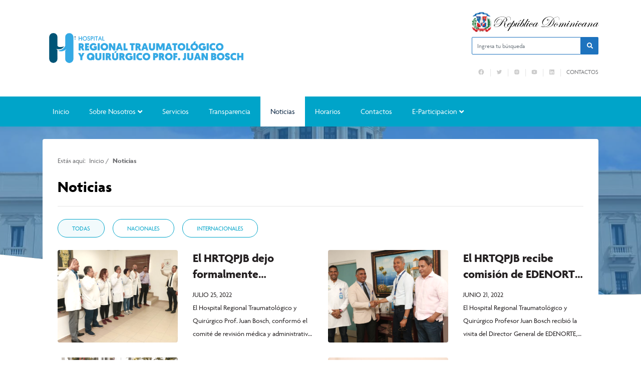

--- FILE ---
content_type: text/html; charset=UTF-8
request_url: https://hospitaljuanbosch.gob.do/category/noticias/page/32/
body_size: 11394
content:

<!DOCTYPE html>
<html lang="es" class="no-js">
<head>
	<meta charset="UTF-8">
	<title>  Noticias : Hospital Regional Traumatológico y Quirúrgico Profesor Juan Bosch | HTQPJB</title>

	<meta name="theme-color" content="#00a4c9" />
	<link href="//www.google-analytics.com" rel="dns-prefetch">
	
		    	<link href="https://hospitaljuanbosch.gob.do/wp-content/uploads/2022/06/LogoHorizontalHRTQPJB-1.png" rel="shortcut icon" type="image/vnd.microsoft.icon">
	

	<meta http-equiv="X-UA-Compatible" content="IE=edge,chrome=1">
	<meta name="viewport" content="width=device-width, initial-scale=1.0">
	<meta name="description" content="">

	<meta name='robots' content='max-image-preview:large' />
<style id='wp-img-auto-sizes-contain-inline-css' type='text/css'>
img:is([sizes=auto i],[sizes^="auto," i]){contain-intrinsic-size:3000px 1500px}
/*# sourceURL=wp-img-auto-sizes-contain-inline-css */
</style>
<link rel='stylesheet' id='dashicons-css' href='https://hospitaljuanbosch.gob.do/wp-includes/css/dashicons.min.css?ver=6.9' media='all' />
<link rel='stylesheet' id='elusive-css' href='https://hospitaljuanbosch.gob.do/wp-content/plugins/menu-icons/vendor/codeinwp/icon-picker/css/types/elusive.min.css?ver=2.0' media='all' />
<link rel='stylesheet' id='menu-icon-font-awesome-css' href='https://hospitaljuanbosch.gob.do/wp-content/plugins/menu-icons/css/fontawesome/css/all.min.css?ver=5.15.4' media='all' />
<link rel='stylesheet' id='foundation-icons-css' href='https://hospitaljuanbosch.gob.do/wp-content/plugins/menu-icons/vendor/codeinwp/icon-picker/css/types/foundation-icons.min.css?ver=3.0' media='all' />
<link rel='stylesheet' id='genericons-css' href='https://hospitaljuanbosch.gob.do/wp-content/plugins/menu-icons/vendor/codeinwp/icon-picker/css/types/genericons.min.css?ver=3.4' media='all' />
<link rel='stylesheet' id='menu-icons-extra-css' href='https://hospitaljuanbosch.gob.do/wp-content/plugins/menu-icons/css/extra.min.css?ver=0.13.14' media='all' />
<style id='wp-emoji-styles-inline-css' type='text/css'>

	img.wp-smiley, img.emoji {
		display: inline !important;
		border: none !important;
		box-shadow: none !important;
		height: 1em !important;
		width: 1em !important;
		margin: 0 0.07em !important;
		vertical-align: -0.1em !important;
		background: none !important;
		padding: 0 !important;
	}
/*# sourceURL=wp-emoji-styles-inline-css */
</style>
<style id='wp-block-library-inline-css' type='text/css'>
:root{--wp-block-synced-color:#7a00df;--wp-block-synced-color--rgb:122,0,223;--wp-bound-block-color:var(--wp-block-synced-color);--wp-editor-canvas-background:#ddd;--wp-admin-theme-color:#007cba;--wp-admin-theme-color--rgb:0,124,186;--wp-admin-theme-color-darker-10:#006ba1;--wp-admin-theme-color-darker-10--rgb:0,107,160.5;--wp-admin-theme-color-darker-20:#005a87;--wp-admin-theme-color-darker-20--rgb:0,90,135;--wp-admin-border-width-focus:2px}@media (min-resolution:192dpi){:root{--wp-admin-border-width-focus:1.5px}}.wp-element-button{cursor:pointer}:root .has-very-light-gray-background-color{background-color:#eee}:root .has-very-dark-gray-background-color{background-color:#313131}:root .has-very-light-gray-color{color:#eee}:root .has-very-dark-gray-color{color:#313131}:root .has-vivid-green-cyan-to-vivid-cyan-blue-gradient-background{background:linear-gradient(135deg,#00d084,#0693e3)}:root .has-purple-crush-gradient-background{background:linear-gradient(135deg,#34e2e4,#4721fb 50%,#ab1dfe)}:root .has-hazy-dawn-gradient-background{background:linear-gradient(135deg,#faaca8,#dad0ec)}:root .has-subdued-olive-gradient-background{background:linear-gradient(135deg,#fafae1,#67a671)}:root .has-atomic-cream-gradient-background{background:linear-gradient(135deg,#fdd79a,#004a59)}:root .has-nightshade-gradient-background{background:linear-gradient(135deg,#330968,#31cdcf)}:root .has-midnight-gradient-background{background:linear-gradient(135deg,#020381,#2874fc)}:root{--wp--preset--font-size--normal:16px;--wp--preset--font-size--huge:42px}.has-regular-font-size{font-size:1em}.has-larger-font-size{font-size:2.625em}.has-normal-font-size{font-size:var(--wp--preset--font-size--normal)}.has-huge-font-size{font-size:var(--wp--preset--font-size--huge)}.has-text-align-center{text-align:center}.has-text-align-left{text-align:left}.has-text-align-right{text-align:right}.has-fit-text{white-space:nowrap!important}#end-resizable-editor-section{display:none}.aligncenter{clear:both}.items-justified-left{justify-content:flex-start}.items-justified-center{justify-content:center}.items-justified-right{justify-content:flex-end}.items-justified-space-between{justify-content:space-between}.screen-reader-text{border:0;clip-path:inset(50%);height:1px;margin:-1px;overflow:hidden;padding:0;position:absolute;width:1px;word-wrap:normal!important}.screen-reader-text:focus{background-color:#ddd;clip-path:none;color:#444;display:block;font-size:1em;height:auto;left:5px;line-height:normal;padding:15px 23px 14px;text-decoration:none;top:5px;width:auto;z-index:100000}html :where(.has-border-color){border-style:solid}html :where([style*=border-top-color]){border-top-style:solid}html :where([style*=border-right-color]){border-right-style:solid}html :where([style*=border-bottom-color]){border-bottom-style:solid}html :where([style*=border-left-color]){border-left-style:solid}html :where([style*=border-width]){border-style:solid}html :where([style*=border-top-width]){border-top-style:solid}html :where([style*=border-right-width]){border-right-style:solid}html :where([style*=border-bottom-width]){border-bottom-style:solid}html :where([style*=border-left-width]){border-left-style:solid}html :where(img[class*=wp-image-]){height:auto;max-width:100%}:where(figure){margin:0 0 1em}html :where(.is-position-sticky){--wp-admin--admin-bar--position-offset:var(--wp-admin--admin-bar--height,0px)}@media screen and (max-width:600px){html :where(.is-position-sticky){--wp-admin--admin-bar--position-offset:0px}}

/*# sourceURL=wp-block-library-inline-css */
</style><style id='global-styles-inline-css' type='text/css'>
:root{--wp--preset--aspect-ratio--square: 1;--wp--preset--aspect-ratio--4-3: 4/3;--wp--preset--aspect-ratio--3-4: 3/4;--wp--preset--aspect-ratio--3-2: 3/2;--wp--preset--aspect-ratio--2-3: 2/3;--wp--preset--aspect-ratio--16-9: 16/9;--wp--preset--aspect-ratio--9-16: 9/16;--wp--preset--color--black: #000000;--wp--preset--color--cyan-bluish-gray: #abb8c3;--wp--preset--color--white: #ffffff;--wp--preset--color--pale-pink: #f78da7;--wp--preset--color--vivid-red: #cf2e2e;--wp--preset--color--luminous-vivid-orange: #ff6900;--wp--preset--color--luminous-vivid-amber: #fcb900;--wp--preset--color--light-green-cyan: #7bdcb5;--wp--preset--color--vivid-green-cyan: #00d084;--wp--preset--color--pale-cyan-blue: #8ed1fc;--wp--preset--color--vivid-cyan-blue: #0693e3;--wp--preset--color--vivid-purple: #9b51e0;--wp--preset--gradient--vivid-cyan-blue-to-vivid-purple: linear-gradient(135deg,rgb(6,147,227) 0%,rgb(155,81,224) 100%);--wp--preset--gradient--light-green-cyan-to-vivid-green-cyan: linear-gradient(135deg,rgb(122,220,180) 0%,rgb(0,208,130) 100%);--wp--preset--gradient--luminous-vivid-amber-to-luminous-vivid-orange: linear-gradient(135deg,rgb(252,185,0) 0%,rgb(255,105,0) 100%);--wp--preset--gradient--luminous-vivid-orange-to-vivid-red: linear-gradient(135deg,rgb(255,105,0) 0%,rgb(207,46,46) 100%);--wp--preset--gradient--very-light-gray-to-cyan-bluish-gray: linear-gradient(135deg,rgb(238,238,238) 0%,rgb(169,184,195) 100%);--wp--preset--gradient--cool-to-warm-spectrum: linear-gradient(135deg,rgb(74,234,220) 0%,rgb(151,120,209) 20%,rgb(207,42,186) 40%,rgb(238,44,130) 60%,rgb(251,105,98) 80%,rgb(254,248,76) 100%);--wp--preset--gradient--blush-light-purple: linear-gradient(135deg,rgb(255,206,236) 0%,rgb(152,150,240) 100%);--wp--preset--gradient--blush-bordeaux: linear-gradient(135deg,rgb(254,205,165) 0%,rgb(254,45,45) 50%,rgb(107,0,62) 100%);--wp--preset--gradient--luminous-dusk: linear-gradient(135deg,rgb(255,203,112) 0%,rgb(199,81,192) 50%,rgb(65,88,208) 100%);--wp--preset--gradient--pale-ocean: linear-gradient(135deg,rgb(255,245,203) 0%,rgb(182,227,212) 50%,rgb(51,167,181) 100%);--wp--preset--gradient--electric-grass: linear-gradient(135deg,rgb(202,248,128) 0%,rgb(113,206,126) 100%);--wp--preset--gradient--midnight: linear-gradient(135deg,rgb(2,3,129) 0%,rgb(40,116,252) 100%);--wp--preset--font-size--small: 13px;--wp--preset--font-size--medium: 20px;--wp--preset--font-size--large: 36px;--wp--preset--font-size--x-large: 42px;--wp--preset--spacing--20: 0.44rem;--wp--preset--spacing--30: 0.67rem;--wp--preset--spacing--40: 1rem;--wp--preset--spacing--50: 1.5rem;--wp--preset--spacing--60: 2.25rem;--wp--preset--spacing--70: 3.38rem;--wp--preset--spacing--80: 5.06rem;--wp--preset--shadow--natural: 6px 6px 9px rgba(0, 0, 0, 0.2);--wp--preset--shadow--deep: 12px 12px 50px rgba(0, 0, 0, 0.4);--wp--preset--shadow--sharp: 6px 6px 0px rgba(0, 0, 0, 0.2);--wp--preset--shadow--outlined: 6px 6px 0px -3px rgb(255, 255, 255), 6px 6px rgb(0, 0, 0);--wp--preset--shadow--crisp: 6px 6px 0px rgb(0, 0, 0);}:where(.is-layout-flex){gap: 0.5em;}:where(.is-layout-grid){gap: 0.5em;}body .is-layout-flex{display: flex;}.is-layout-flex{flex-wrap: wrap;align-items: center;}.is-layout-flex > :is(*, div){margin: 0;}body .is-layout-grid{display: grid;}.is-layout-grid > :is(*, div){margin: 0;}:where(.wp-block-columns.is-layout-flex){gap: 2em;}:where(.wp-block-columns.is-layout-grid){gap: 2em;}:where(.wp-block-post-template.is-layout-flex){gap: 1.25em;}:where(.wp-block-post-template.is-layout-grid){gap: 1.25em;}.has-black-color{color: var(--wp--preset--color--black) !important;}.has-cyan-bluish-gray-color{color: var(--wp--preset--color--cyan-bluish-gray) !important;}.has-white-color{color: var(--wp--preset--color--white) !important;}.has-pale-pink-color{color: var(--wp--preset--color--pale-pink) !important;}.has-vivid-red-color{color: var(--wp--preset--color--vivid-red) !important;}.has-luminous-vivid-orange-color{color: var(--wp--preset--color--luminous-vivid-orange) !important;}.has-luminous-vivid-amber-color{color: var(--wp--preset--color--luminous-vivid-amber) !important;}.has-light-green-cyan-color{color: var(--wp--preset--color--light-green-cyan) !important;}.has-vivid-green-cyan-color{color: var(--wp--preset--color--vivid-green-cyan) !important;}.has-pale-cyan-blue-color{color: var(--wp--preset--color--pale-cyan-blue) !important;}.has-vivid-cyan-blue-color{color: var(--wp--preset--color--vivid-cyan-blue) !important;}.has-vivid-purple-color{color: var(--wp--preset--color--vivid-purple) !important;}.has-black-background-color{background-color: var(--wp--preset--color--black) !important;}.has-cyan-bluish-gray-background-color{background-color: var(--wp--preset--color--cyan-bluish-gray) !important;}.has-white-background-color{background-color: var(--wp--preset--color--white) !important;}.has-pale-pink-background-color{background-color: var(--wp--preset--color--pale-pink) !important;}.has-vivid-red-background-color{background-color: var(--wp--preset--color--vivid-red) !important;}.has-luminous-vivid-orange-background-color{background-color: var(--wp--preset--color--luminous-vivid-orange) !important;}.has-luminous-vivid-amber-background-color{background-color: var(--wp--preset--color--luminous-vivid-amber) !important;}.has-light-green-cyan-background-color{background-color: var(--wp--preset--color--light-green-cyan) !important;}.has-vivid-green-cyan-background-color{background-color: var(--wp--preset--color--vivid-green-cyan) !important;}.has-pale-cyan-blue-background-color{background-color: var(--wp--preset--color--pale-cyan-blue) !important;}.has-vivid-cyan-blue-background-color{background-color: var(--wp--preset--color--vivid-cyan-blue) !important;}.has-vivid-purple-background-color{background-color: var(--wp--preset--color--vivid-purple) !important;}.has-black-border-color{border-color: var(--wp--preset--color--black) !important;}.has-cyan-bluish-gray-border-color{border-color: var(--wp--preset--color--cyan-bluish-gray) !important;}.has-white-border-color{border-color: var(--wp--preset--color--white) !important;}.has-pale-pink-border-color{border-color: var(--wp--preset--color--pale-pink) !important;}.has-vivid-red-border-color{border-color: var(--wp--preset--color--vivid-red) !important;}.has-luminous-vivid-orange-border-color{border-color: var(--wp--preset--color--luminous-vivid-orange) !important;}.has-luminous-vivid-amber-border-color{border-color: var(--wp--preset--color--luminous-vivid-amber) !important;}.has-light-green-cyan-border-color{border-color: var(--wp--preset--color--light-green-cyan) !important;}.has-vivid-green-cyan-border-color{border-color: var(--wp--preset--color--vivid-green-cyan) !important;}.has-pale-cyan-blue-border-color{border-color: var(--wp--preset--color--pale-cyan-blue) !important;}.has-vivid-cyan-blue-border-color{border-color: var(--wp--preset--color--vivid-cyan-blue) !important;}.has-vivid-purple-border-color{border-color: var(--wp--preset--color--vivid-purple) !important;}.has-vivid-cyan-blue-to-vivid-purple-gradient-background{background: var(--wp--preset--gradient--vivid-cyan-blue-to-vivid-purple) !important;}.has-light-green-cyan-to-vivid-green-cyan-gradient-background{background: var(--wp--preset--gradient--light-green-cyan-to-vivid-green-cyan) !important;}.has-luminous-vivid-amber-to-luminous-vivid-orange-gradient-background{background: var(--wp--preset--gradient--luminous-vivid-amber-to-luminous-vivid-orange) !important;}.has-luminous-vivid-orange-to-vivid-red-gradient-background{background: var(--wp--preset--gradient--luminous-vivid-orange-to-vivid-red) !important;}.has-very-light-gray-to-cyan-bluish-gray-gradient-background{background: var(--wp--preset--gradient--very-light-gray-to-cyan-bluish-gray) !important;}.has-cool-to-warm-spectrum-gradient-background{background: var(--wp--preset--gradient--cool-to-warm-spectrum) !important;}.has-blush-light-purple-gradient-background{background: var(--wp--preset--gradient--blush-light-purple) !important;}.has-blush-bordeaux-gradient-background{background: var(--wp--preset--gradient--blush-bordeaux) !important;}.has-luminous-dusk-gradient-background{background: var(--wp--preset--gradient--luminous-dusk) !important;}.has-pale-ocean-gradient-background{background: var(--wp--preset--gradient--pale-ocean) !important;}.has-electric-grass-gradient-background{background: var(--wp--preset--gradient--electric-grass) !important;}.has-midnight-gradient-background{background: var(--wp--preset--gradient--midnight) !important;}.has-small-font-size{font-size: var(--wp--preset--font-size--small) !important;}.has-medium-font-size{font-size: var(--wp--preset--font-size--medium) !important;}.has-large-font-size{font-size: var(--wp--preset--font-size--large) !important;}.has-x-large-font-size{font-size: var(--wp--preset--font-size--x-large) !important;}
/*# sourceURL=global-styles-inline-css */
</style>

<style id='classic-theme-styles-inline-css' type='text/css'>
/*! This file is auto-generated */
.wp-block-button__link{color:#fff;background-color:#32373c;border-radius:9999px;box-shadow:none;text-decoration:none;padding:calc(.667em + 2px) calc(1.333em + 2px);font-size:1.125em}.wp-block-file__button{background:#32373c;color:#fff;text-decoration:none}
/*# sourceURL=/wp-includes/css/classic-themes.min.css */
</style>
<link rel='stylesheet' id='af-fontawesome-css' href='https://hospitaljuanbosch.gob.do/wp-content/plugins/asgaros-forum/libs/fontawesome/css/all.min.css?ver=3.3.0' media='all' />
<link rel='stylesheet' id='af-fontawesome-compat-v4-css' href='https://hospitaljuanbosch.gob.do/wp-content/plugins/asgaros-forum/libs/fontawesome/css/v4-shims.min.css?ver=3.3.0' media='all' />
<link rel='stylesheet' id='af-widgets-css' href='https://hospitaljuanbosch.gob.do/wp-content/plugins/asgaros-forum/skin/widgets.css?ver=3.3.0' media='all' />
<link rel='stylesheet' id='bbp-default-css' href='https://hospitaljuanbosch.gob.do/wp-content/plugins/bbpress/templates/default/css/bbpress.min.css?ver=2.6.9' media='all' />
<link rel='stylesheet' id='bootstrap-css' href='https://hospitaljuanbosch.gob.do/wp-content/themes/portalx/assets/css/bootstrap.min.css?ver=1.0' media='all' />
<link rel='stylesheet' id='conadiscss-css' href='https://hospitaljuanbosch.gob.do/wp-content/themes/portalx/style.css?ver=1.0' media='all' />
<link rel='stylesheet' id='owlcss-css' href='https://hospitaljuanbosch.gob.do/wp-content/themes/portalx/assets/css/owl.carousel.min.css?ver=all' media='all' />
<!--n2css--><!--n2js--><script type="text/javascript" src="https://hospitaljuanbosch.gob.do/wp-includes/js/jquery/jquery.min.js?ver=3.7.1" id="jquery-core-js"></script>
<script type="text/javascript" src="https://hospitaljuanbosch.gob.do/wp-includes/js/jquery/jquery-migrate.min.js?ver=3.4.1" id="jquery-migrate-js"></script>
<script type="text/javascript" src="https://hospitaljuanbosch.gob.do/wp-content/themes/portalx/assets/js/lib/conditionizr-4.3.0.min.js?ver=4.3.0" id="conditionizr-js"></script>
<script type="text/javascript" src="https://hospitaljuanbosch.gob.do/wp-content/themes/portalx/assets/js/lib/modernizr-2.7.1.min.js?ver=2.7.1" id="modernizr-js"></script>
<script type="text/javascript" src="https://hospitaljuanbosch.gob.do/wp-content/themes/portalx/assets/js/lib/bootstrap.bundle.min.js?ver=1.0.0" id="bootstrapjs-js"></script>
<script type="text/javascript" src="https://hospitaljuanbosch.gob.do/wp-content/themes/portalx/assets/js/lib/owl.carousel.min.js?ver=6.9" id="owl-js"></script>
<script type="text/javascript" src="https://hospitaljuanbosch.gob.do/wp-content/themes/portalx/assets/js/scripts.js?ver=6.9" id="scriptconadis-js"></script>
<link rel="https://api.w.org/" href="https://hospitaljuanbosch.gob.do/wp-json/" /><link rel="alternate" title="JSON" type="application/json" href="https://hospitaljuanbosch.gob.do/wp-json/wp/v2/categories/4" />		<style type="text/css" id="wp-custom-css">
			footer .container #sellos {
  grid-template-columns: repeat(auto-fill, minmax(110px, 1fr));
}

footer .container .sellos {
  position: relative;
}

footer .container #sellos a {
  position: absolute;
  width: 100%;
  height: 100%;
}

.stamp-container {
	position: absolute;
	display: flex;
	flex-direction: row;
	flex-wrap: wrap;
	right: 0;
	width: 18rem;
	padding-top: 10em;
}
.stamp-box {
	width: 100px;
	height: 112px;
	position: relative;
}
.stamp {
	width: 100%;
	height: 100%;
	position: absolute;
}
.stack-top {
	z-index: 9;
}
.stamp-movil {
	display: none;
}

#selloa3, #selloa4, #selloa5{
	position: relative;
}
a.stack-top {
	display:inline-block;
	position:absolute;
	width: 100%;
	height: 100%;
}
.stamp > br {
	display: none;
}

@media (max-width: 1000px) {
	footer #sellos {
		display:none;
	}
	.stamp-container {
		display: none;
	}
	.stamp-movil {
		display: flex;
		justify-content: center;
	}
}		</style>
		
				<link rel="stylesheet" href="//use.typekit.net/qhf4eue.css">
		<style> body { font-family: agenda, sans-serif !important;} </style>
	</head>
<body class="archive paged category category-noticias category-4 paged-32 category-paged-32 wp-theme-portalx">

	
	<header id="top">
		<div class="container">
			<div class="row row mt-4 mb-4 align-items-center">
				<div class="col-lg-9 col-md-9">
					<div class="logo">
                                                    <a href="https://hospitaljuanbosch.gob.do" alt="Logo title" class="d-none d-lg-block">
																	<img src="https://hospitaljuanbosch.gob.do/wp-content/uploads/2022/06/LogoHorizontalHRTQPJB-2.png" alt="Logo Hospital Regional Traumatológico y Quirúrgico Profesor Juan Bosch | HTQPJB" />
								                            </a>
                                                
                                                    <a href="https://hospitaljuanbosch.gob.do" alt="Logo title" class="d-block d-lg-none">
                                									<img src="https://hospitaljuanbosch.gob.do/wp-content/uploads/2022/06/LogoHorizontalHRTQPJB.png" alt="Logo Hospital Regional Traumatológico y Quirúrgico Profesor Juan Bosch | HTQPJB" />
								                            </a>
                                            </div>
				</div>

				<div class="col-lg-3 col-md-3 d-none d-sm-none d-lg-block">
					<div class="eletop float-right">
						<div class="escudo">
							<img src="https://hospitaljuanbosch.gob.do/wp-content/themes/portalx/assets/img/rd.svg" alt="Escudo de la República Dominicana">
						</div>
						<div class="search">
							<form class="search" method="get" action="https://hospitaljuanbosch.gob.do" role="search">
								<span class="input-la input-group">
									<input style="border-color: #1e73be;" class="search-input form-control" aria-label="Ingresa tu búsqueda" type="search" required name="s" placeholder="Ingresa tu búsqueda">
									<div class="input-group-btn">
										<button style="border-color: #1e73be; background-color: #1e73be;" class="search-submit" aria-label="Buscar en la página" type="submit" role="button"><i class="fa fa-search" aria-hidden="true"></i></button>
									</div>
								</spam>
							</form>
						</div>


						<div class="buscador menuTop">
							<ul><li id="menu-item-358" class="menu-item menu-item-type-custom menu-item-object-custom menu-item-358"><a href="https://Facebook.com"><img src="https://hospitaljuanbosch.gob.do/wp-content/uploads/2022/03/icons8-facebook.svg" class="_mi _svg" aria-hidden="true" alt="" width="30" height="30" style="width:1.2em;"/><span class="visuallyhidden">fb</span></a></li>
<li id="menu-item-359" class="menu-item menu-item-type-custom menu-item-object-custom menu-item-359"><a href="https://Twitter.com"><img src="https://hospitaljuanbosch.gob.do/wp-content/uploads/2022/03/icons8-twitter.svg" class="_mi _svg" aria-hidden="true" alt="" width="30" height="30"/><span class="visuallyhidden">tw</span></a></li>
<li id="menu-item-360" class="menu-item menu-item-type-custom menu-item-object-custom menu-item-360"><a href="https://Instagram.com"><img src="https://hospitaljuanbosch.gob.do/wp-content/uploads/2022/03/icons8-instagram-1-1.svg" class="_mi _svg" aria-hidden="true" alt="" width="30" height="30"/><span class="visuallyhidden">IG</span></a></li>
<li id="menu-item-361" class="menu-item menu-item-type-custom menu-item-object-custom menu-item-361"><a href="https://Youtube.com"><img src="https://hospitaljuanbosch.gob.do/wp-content/uploads/2022/03/icons8-youtube-1-1.svg" class="_mi _svg" aria-hidden="true" alt="" width="30" height="30"/><span class="visuallyhidden">yt</span></a></li>
<li id="menu-item-362" class="menu-item menu-item-type-custom menu-item-object-custom menu-item-362"><a href="http://Linkedin.com"><img src="https://hospitaljuanbosch.gob.do/wp-content/uploads/2022/03/icons8-linkedin-1.svg" class="_mi _svg" aria-hidden="true" alt="" width="50" height="50"/><span class="visuallyhidden">LI</span></a></li>
<li id="menu-item-363" class="menu-item menu-item-type-post_type menu-item-object-page menu-item-363"><a href="https://hospitaljuanbosch.gob.do/contactos/">Contactos</a></li>
</ul>		
                         </div>

                        <!-- <div class="buscador menuTop">       
                            <div class="row">
                                <div class="col-sm-2">
                                                              <a href="//facebook.com/HTQPJBRD" class="rs facebook" target="_blank" aria-label="Facebook" rel="noopener">
                                <div class="rds">
                                    <i class="fab fa-facebook"></i>
                                </div>
                            </a>
                                                    </div>
                               
                                <div class="col-sm-2">
                                                              <a href="//twitter.com/HTQPJBRD" class="rs twitter" target="_blank" aria-label="Twitter" rel="noopener">
                                <div class="rds">
                                    <i class="fab fa-twitter"></i>
                                </div>
                            </a>
                                                    </div>
                               
                                <div class="col-sm-1">
                                                              <a href="//youtube.com/user/https://www.youtube.com/channel/UC-706vTDYIzg8Ej1RqTLHRg" class="rs youtube" target="_blank" aria-label="Youtube" rel="noopener">
                                <div class="rds">
                                    <i class="fab fa-youtube"></i>
                                </div>
                            </a>
                                                    </div>
                                
                                <div class="col-sm-1">
                                                             <a href="//instagram.com/htqpjbrd" class="rs instagram" target="_blank" aria-label="Instagram" rel="noopener">
                                <div class="rds">
                                    <i class="fab fa-instagram"></i>
                                </div>
                            </a>
                                                    </div>
                                
                                <div class="col-sm-1">
                                                                  </div>
                                <div class="col-sm-4">
                                    <div class="rds">
                                        <ul><li class="menu-item menu-item-type-custom menu-item-object-custom menu-item-358"><a href="http://Facebook.com"><img src="https://hospitaljuanbosch.gob.do/wp-content/uploads/2022/03/icons8-facebook.svg" class="_mi _svg" aria-hidden="true" alt="" width="30" height="30" style="width:1.2em;"/><span class="visuallyhidden">fb</span></a></li>
<li class="menu-item menu-item-type-custom menu-item-object-custom menu-item-359"><a href="http://Twitter.com"><img src="https://hospitaljuanbosch.gob.do/wp-content/uploads/2022/03/icons8-twitter.svg" class="_mi _svg" aria-hidden="true" alt="" width="30" height="30"/><span class="visuallyhidden">tw</span></a></li>
<li class="menu-item menu-item-type-custom menu-item-object-custom menu-item-360"><a href="http://Instagram.com"><img src="https://hospitaljuanbosch.gob.do/wp-content/uploads/2022/03/icons8-instagram-1-1.svg" class="_mi _svg" aria-hidden="true" alt="" width="30" height="30"/><span class="visuallyhidden">IG</span></a></li>
<li class="menu-item menu-item-type-custom menu-item-object-custom menu-item-361"><a href="http://Youtube.com"><img src="https://hospitaljuanbosch.gob.do/wp-content/uploads/2022/03/icons8-youtube-1-1.svg" class="_mi _svg" aria-hidden="true" alt="" width="30" height="30"/><span class="visuallyhidden">yt</span></a></li>
<li class="menu-item menu-item-type-custom menu-item-object-custom menu-item-362"><a href="http://Linkedin.com"><img src="https://hospitaljuanbosch.gob.do/wp-content/uploads/2022/03/icons8-linkedin-1.svg" class="_mi _svg" aria-hidden="true" alt="" width="50" height="50"/><span class="visuallyhidden">LI</span></a></li>
<li class="menu-item menu-item-type-post_type menu-item-object-page menu-item-363"><a href="https://hospitaljuanbosch.gob.do/contactos/">Contactos</a></li>
</ul>                                    </div>    
                                </div>
                                
                            </div>
                        </div>

 <!--
                    <div class="container">
                    <div class="row" >
												<a href="//facebook.com/HTQPJBRD" class="rs facebook" target="_blank" aria-label="Facebook" rel="noopener">
								<div class="rds">
									<i class="fab fa-facebook"></i>
								</div>
							</a>
																	<a href="//twitter.com/HTQPJBRD" class="rs twitter" target="_blank" aria-label="Twitter" rel="noopener">
								<div class="rds">
									<i class="fab fa-twitter"></i>
								</div>
							</a>
																	<a href="//youtube.com/user/https://www.youtube.com/channel/UC-706vTDYIzg8Ej1RqTLHRg" class="rs youtube" target="_blank" aria-label="Youtube" rel="noopener">
								<div class="rds">
									<i class="fab fa-youtube"></i>
								</div>
							</a>
																	<a href="//instagram.com/htqpjbrd" class="rs instagram" target="_blank" aria-label="Instagram" rel="noopener">
								<div class="rds">
									<i class="fab fa-instagram"></i>
								</div>
							</a>
																			</div>
 </div>-->





							
						

						<div id="overlay"></div>
					</div>
				</div>

			</div>

		</div>

		<style>
            .la-menu { box-shadow: 0 5px 6px #00a4c929; }
            .la-menu ul li a:before {
                background-color: #1e73be;
            }
			.la-menu ul .current-menu-item > .sub-menu .current-menu-item a, .la-menu ul .current-menu-parent > .sub-menu .current-menu-item a,
			.la-menu ul li .sub-menu li a:hover {
				border-color: #1e73be;
				background-color: #1e73be12;
			}
		</style>
		<nav class="la-menu d-none d-sm-block" style="background-color: #00a4c9;">
			<div class="container">
				<div class="eva"><ul><li id="menu-item-206" class="menu-item menu-item-type-post_type menu-item-object-page menu-item-home menu-item-206"><a href="https://hospitaljuanbosch.gob.do/">Inicio</a></li>
<li id="menu-item-207" class="menu-item menu-item-type-custom menu-item-object-custom menu-item-has-children menu-item-207"><a href="#">Sobre Nosotros</a>
<ul class="sub-menu">
	<li id="menu-item-1033" class="menu-item menu-item-type-post_type menu-item-object-page menu-item-1033"><a href="https://hospitaljuanbosch.gob.do/quienes-somos-2/">¿Quiénes Somos?</a></li>
	<li id="menu-item-1032" class="menu-item menu-item-type-post_type menu-item-object-page menu-item-1032"><a href="https://hospitaljuanbosch.gob.do/historia/">Historia</a></li>
	<li id="menu-item-1031" class="menu-item menu-item-type-post_type menu-item-object-page menu-item-1031"><a href="https://hospitaljuanbosch.gob.do/organigrama/">Organigrama</a></li>
	<li id="menu-item-1030" class="menu-item menu-item-type-post_type menu-item-object-page menu-item-1030"><a href="https://hospitaljuanbosch.gob.do/1026-2/">Despacho del Director</a></li>
	<li id="menu-item-330" class="menu-item menu-item-type-taxonomy menu-item-object-archivos-ca menu-item-330"><a href="https://hospitaljuanbosch.gob.do/documentos/marco-legal/">Marco Legal</a></li>
	<li id="menu-item-1650" class="menu-item menu-item-type-post_type menu-item-object-page menu-item-1650"><a href="https://hospitaljuanbosch.gob.do/carta-de-compromiso/">Carta de Compromiso</a></li>
</ul>
</li>
<li id="menu-item-301" class="menu-item menu-item-type-post_type_archive menu-item-object-servicio menu-item-301"><a href="https://hospitaljuanbosch.gob.do/todos-los-servicios/">Servicios</a></li>
<li id="menu-item-218" class="menu-item menu-item-type-custom menu-item-object-custom menu-item-218"><a href="/transparencia">Transparencia</a></li>
<li id="menu-item-267" class="menu-item menu-item-type-taxonomy menu-item-object-category current-menu-item menu-item-267"><a href="https://hospitaljuanbosch.gob.do/category/noticias/" aria-current="page">Noticias</a></li>
<li id="menu-item-1036" class="menu-item menu-item-type-post_type menu-item-object-page menu-item-1036"><a href="https://hospitaljuanbosch.gob.do/horarios/">Horarios</a></li>
<li id="menu-item-322" class="menu-item menu-item-type-post_type menu-item-object-page menu-item-322"><a href="https://hospitaljuanbosch.gob.do/contactos/">Contactos</a></li>
<li id="menu-item-1041" class="menu-item menu-item-type-taxonomy menu-item-object-archivos-ca menu-item-has-children menu-item-1041"><a href="https://hospitaljuanbosch.gob.do/documentos/e-participacion/">E-Participacion</a>
<ul class="sub-menu">
	<li id="menu-item-1042" class="menu-item menu-item-type-taxonomy menu-item-object-archivos-ca menu-item-1042"><a href="https://hospitaljuanbosch.gob.do/documentos/encuesta/">Encuesta</a></li>
</ul>
</li>
</ul></div>			</div>
		</nav>
	</header>

		
<div class="pii"></div>
<style>.pii:before { background: #1e73be99 }</style>
<main role="main" class="container">
	<div class="row">
		<div class="col-12">
			<section class="ree notix">
				<div class="breadcrumb1s">
    <span class="estasaqui">Estás aquí:&nbsp;</span>
    <span class="thehome"><a href="https://hospitaljuanbosch.gob.do">Inicio</a>&nbsp;/&nbsp;</span>
    <span class="archive taxonomy category current-item">Noticias</span></div>				
				<h1 class="the_title"><b>Noticias</b></h1>
		
				<hr>
		
									<style>
						.category-noticias .ree__tags_item:nth-child(1) a,
						.tag-nacionales .ree__tags_item:nth-child(2) a,
						.tag-internacionales .ree__tags_item:nth-child(3) a {
							background-color: #00a4c90D;
							color: #00a4c9;
						}
						.ree__tags_item a:hover {
							background-color: #00a4c90D;
						}
						.ree__tags_item a {
							color: #00a4c9;
							border-color: #00a4c9;
						}
					</style>
						
				<div class="ree__tags">
					<div class="ree__tags_item"><a href="javascript:void(0);" class="active">Todas</a></div>
					<div class="ree__tags_item"><a href="/tag/nacionales/">Nacionales</a></div>
					<div class="ree__tags_item"><a href="/tag/internacionales/">Internacionales</a></div>
				</div>
		
				<div class="items">
					<div class="row">
					
		
							
						<div class="col-lg-6 col-12">
							<a href="https://hospitaljuanbosch.gob.do/el-hrtqpjb-dejo-formalmente-juramentado-su-comite-de-revision-medica-y-administrativa/" title="El HRTQPJB dejo formalmente juramentado su Comité de Revisión Médica y Administrativa." class="row">
								<div class="col-lg-6">
									<div class="photo">
										<img src="https://hospitaljuanbosch.gob.do/wp-content/uploads/2022/08/ESTA-scaled.jpg" class="attachment-350x350 size-350x350 wp-post-image" alt="" decoding="async" fetchpriority="high" srcset="https://hospitaljuanbosch.gob.do/wp-content/uploads/2022/08/ESTA-scaled.jpg 2560w, https://hospitaljuanbosch.gob.do/wp-content/uploads/2022/08/ESTA-250x167.jpg 250w, https://hospitaljuanbosch.gob.do/wp-content/uploads/2022/08/ESTA-700x467.jpg 700w, https://hospitaljuanbosch.gob.do/wp-content/uploads/2022/08/ESTA-768x512.jpg 768w, https://hospitaljuanbosch.gob.do/wp-content/uploads/2022/08/ESTA-1536x1024.jpg 1536w, https://hospitaljuanbosch.gob.do/wp-content/uploads/2022/08/ESTA-2048x1365.jpg 2048w, https://hospitaljuanbosch.gob.do/wp-content/uploads/2022/08/ESTA-120x80.jpg 120w" sizes="(max-width: 350px) 100vw, 350px" />									</div>
								</div>
								
								<div class="col-lg-6">
									<div class="title">
										<h2>El HRTQPJB dejo formalmente juramentado su Comité de Revisión Médica y Administrativa.</h2>
									</div>
									
									<span class="date">julio 25, 2022</span>
		
									<div class="content">
										El Hospital Regional Traumatológico y Quirúrgico Prof. Juan Bosch, conformó el comité de revisión médica y administrativa, que evalúa y mejora la calidad de la...									</div>
								</div>
							</a>
						</div>
		
							
						<div class="col-lg-6 col-12">
							<a href="https://hospitaljuanbosch.gob.do/el-hrtqpjb-recibe-comision-de-edenorte-encabezada-por-su-director-general-2/" title="El HRTQPJB recibe comisión de EDENORTE encabezada por su director general." class="row">
								<div class="col-lg-6">
									<div class="photo">
										<img src="https://hospitaljuanbosch.gob.do/wp-content/uploads/2022/07/1-2-scaled.jpg" class="attachment-350x350 size-350x350 wp-post-image" alt="" decoding="async" srcset="https://hospitaljuanbosch.gob.do/wp-content/uploads/2022/07/1-2-scaled.jpg 2560w, https://hospitaljuanbosch.gob.do/wp-content/uploads/2022/07/1-2-250x167.jpg 250w, https://hospitaljuanbosch.gob.do/wp-content/uploads/2022/07/1-2-700x467.jpg 700w, https://hospitaljuanbosch.gob.do/wp-content/uploads/2022/07/1-2-768x512.jpg 768w, https://hospitaljuanbosch.gob.do/wp-content/uploads/2022/07/1-2-1536x1024.jpg 1536w, https://hospitaljuanbosch.gob.do/wp-content/uploads/2022/07/1-2-2048x1365.jpg 2048w, https://hospitaljuanbosch.gob.do/wp-content/uploads/2022/07/1-2-120x80.jpg 120w" sizes="(max-width: 350px) 100vw, 350px" />									</div>
								</div>
								
								<div class="col-lg-6">
									<div class="title">
										<h2>El HRTQPJB recibe comisión de EDENORTE encabezada por su director general.</h2>
									</div>
									
									<span class="date">junio 21, 2022</span>
		
									<div class="content">
										El Hospital Regional Traumatológico y Quirúrgico Profesor Juan Bosch recibió la visita del Director General de EDENORTE, el Ing. Andrés Cueto Rosario, y todo su...									</div>
								</div>
							</a>
						</div>
		
							
						<div class="col-lg-6 col-12">
							<a href="https://hospitaljuanbosch.gob.do/el-hrtqpjb-recibe-comision-de-edenorte-encabezada-por-su-director-general/" title="El HRTQPJB recibe comisión de EDENORTE encabezada por su director general." class="row">
								<div class="col-lg-6">
									<div class="photo">
										<img src="https://hospitaljuanbosch.gob.do/wp-content/uploads/2022/07/esta-6-scaled.jpg" class="attachment-350x350 size-350x350 wp-post-image" alt="" decoding="async" srcset="https://hospitaljuanbosch.gob.do/wp-content/uploads/2022/07/esta-6-scaled.jpg 2560w, https://hospitaljuanbosch.gob.do/wp-content/uploads/2022/07/esta-6-250x167.jpg 250w, https://hospitaljuanbosch.gob.do/wp-content/uploads/2022/07/esta-6-700x467.jpg 700w, https://hospitaljuanbosch.gob.do/wp-content/uploads/2022/07/esta-6-768x512.jpg 768w, https://hospitaljuanbosch.gob.do/wp-content/uploads/2022/07/esta-6-1536x1024.jpg 1536w, https://hospitaljuanbosch.gob.do/wp-content/uploads/2022/07/esta-6-2048x1365.jpg 2048w, https://hospitaljuanbosch.gob.do/wp-content/uploads/2022/07/esta-6-120x80.jpg 120w" sizes="(max-width: 350px) 100vw, 350px" />									</div>
								</div>
								
								<div class="col-lg-6">
									<div class="title">
										<h2>El HRTQPJB recibe comisión de EDENORTE encabezada por su director general.</h2>
									</div>
									
									<span class="date">junio 21, 2022</span>
		
									<div class="content">
										&nbsp; El Hospital Regional Traumatológico y Quirúrgico Profesor Juan Bosch recibió la visita del Director General de EDENORTE, el Ing. Andrés Cueto Rosario, y todo...									</div>
								</div>
							</a>
						</div>
		
							
						<div class="col-lg-6 col-12">
							<a href="https://hospitaljuanbosch.gob.do/el-hrtqpjb-realizo-la-graduacion-de-13-nuevos-especialistas/" title="El HRTQPJB realizó la graduación de 13 nuevos especialistas." class="row">
								<div class="col-lg-6">
									<div class="photo">
										<img src="https://hospitaljuanbosch.gob.do/wp-content/uploads/2022/07/1-3-scaled.jpg" class="attachment-350x350 size-350x350 wp-post-image" alt="" decoding="async" loading="lazy" srcset="https://hospitaljuanbosch.gob.do/wp-content/uploads/2022/07/1-3-scaled.jpg 2560w, https://hospitaljuanbosch.gob.do/wp-content/uploads/2022/07/1-3-250x167.jpg 250w, https://hospitaljuanbosch.gob.do/wp-content/uploads/2022/07/1-3-700x467.jpg 700w, https://hospitaljuanbosch.gob.do/wp-content/uploads/2022/07/1-3-768x512.jpg 768w, https://hospitaljuanbosch.gob.do/wp-content/uploads/2022/07/1-3-1536x1024.jpg 1536w, https://hospitaljuanbosch.gob.do/wp-content/uploads/2022/07/1-3-2048x1365.jpg 2048w, https://hospitaljuanbosch.gob.do/wp-content/uploads/2022/07/1-3-120x80.jpg 120w" sizes="auto, (max-width: 350px) 100vw, 350px" />									</div>
								</div>
								
								<div class="col-lg-6">
									<div class="title">
										<h2>El HRTQPJB realizó la graduación de 13 nuevos especialistas.</h2>
									</div>
									
									<span class="date">junio 13, 2022</span>
		
									<div class="content">
										El Hospital Regional Traumatológico y Quirúrgico Profesor Juan Bosch celebró por todo lo alto la décima graduación de estudiantes que cursan distintos programas de especialidades. ...									</div>
								</div>
							</a>
						</div>
		
							
						<div class="col-lg-6 col-12">
							<a href="https://hospitaljuanbosch.gob.do/division-de-enfermeria-celebra-las-madres-y-enfermeros-2/" title="División  de Enfermería celebra las madres y  enfermeros" class="row">
								<div class="col-lg-6">
									<div class="photo">
										<img src="https://hospitaljuanbosch.gob.do/wp-content/uploads/2022/07/esta-5-scaled.jpg" class="attachment-350x350 size-350x350 wp-post-image" alt="" decoding="async" loading="lazy" srcset="https://hospitaljuanbosch.gob.do/wp-content/uploads/2022/07/esta-5-scaled.jpg 2560w, https://hospitaljuanbosch.gob.do/wp-content/uploads/2022/07/esta-5-250x167.jpg 250w, https://hospitaljuanbosch.gob.do/wp-content/uploads/2022/07/esta-5-700x467.jpg 700w, https://hospitaljuanbosch.gob.do/wp-content/uploads/2022/07/esta-5-768x512.jpg 768w, https://hospitaljuanbosch.gob.do/wp-content/uploads/2022/07/esta-5-1536x1024.jpg 1536w, https://hospitaljuanbosch.gob.do/wp-content/uploads/2022/07/esta-5-2048x1365.jpg 2048w, https://hospitaljuanbosch.gob.do/wp-content/uploads/2022/07/esta-5-120x80.jpg 120w" sizes="auto, (max-width: 350px) 100vw, 350px" />									</div>
								</div>
								
								<div class="col-lg-6">
									<div class="title">
										<h2>División  de Enfermería celebra las madres y  enfermeros</h2>
									</div>
									
									<span class="date">mayo 27, 2022</span>
		
									<div class="content">
										En una celebración conjunta por el día de las madres y el día de la enfermera, el Hospital Regional Traumatológico y Quirúrgico Profesor Juan Bosch,...									</div>
								</div>
							</a>
						</div>
		
							
						<div class="col-lg-6 col-12">
							<a href="https://hospitaljuanbosch.gob.do/division-de-enfermeria-celebra-las-madres-y-enfermeros/" title="División  de Enfermería celebra las madres y  enfermeros" class="row">
								<div class="col-lg-6">
									<div class="photo">
										<img src="https://hospitaljuanbosch.gob.do/wp-content/uploads/2022/07/listo-scaled.jpg" class="attachment-350x350 size-350x350 wp-post-image" alt="" decoding="async" loading="lazy" srcset="https://hospitaljuanbosch.gob.do/wp-content/uploads/2022/07/listo-scaled.jpg 1707w, https://hospitaljuanbosch.gob.do/wp-content/uploads/2022/07/listo-250x375.jpg 250w, https://hospitaljuanbosch.gob.do/wp-content/uploads/2022/07/listo-700x1050.jpg 700w, https://hospitaljuanbosch.gob.do/wp-content/uploads/2022/07/listo-768x1152.jpg 768w, https://hospitaljuanbosch.gob.do/wp-content/uploads/2022/07/listo-1024x1536.jpg 1024w, https://hospitaljuanbosch.gob.do/wp-content/uploads/2022/07/listo-1365x2048.jpg 1365w, https://hospitaljuanbosch.gob.do/wp-content/uploads/2022/07/listo-120x180.jpg 120w" sizes="auto, (max-width: 233px) 100vw, 233px" />									</div>
								</div>
								
								<div class="col-lg-6">
									<div class="title">
										<h2>División  de Enfermería celebra las madres y  enfermeros</h2>
									</div>
									
									<span class="date">mayo 27, 2022</span>
		
									<div class="content">
										&nbsp; &nbsp; En una celebración conjunta por el día de las madres y el día de la enfermera, el Hospital Regional Traumatológico y Quirúrgico Profesor...									</div>
								</div>
							</a>
						</div>
		
							
						<div class="col-lg-6 col-12">
							<a href="https://hospitaljuanbosch.gob.do/hrtqpjb-participa-activamente-en-la-ruta-de-la-salud-2/" title="HRTQPJB participa activamente en la Ruta de la Salud." class="row">
								<div class="col-lg-6">
									<div class="photo">
										<img src="https://hospitaljuanbosch.gob.do/wp-content/uploads/2022/07/1-scaled.jpg" class="attachment-350x350 size-350x350 wp-post-image" alt="" decoding="async" loading="lazy" srcset="https://hospitaljuanbosch.gob.do/wp-content/uploads/2022/07/1-scaled.jpg 2560w, https://hospitaljuanbosch.gob.do/wp-content/uploads/2022/07/1-250x167.jpg 250w, https://hospitaljuanbosch.gob.do/wp-content/uploads/2022/07/1-700x467.jpg 700w, https://hospitaljuanbosch.gob.do/wp-content/uploads/2022/07/1-768x512.jpg 768w, https://hospitaljuanbosch.gob.do/wp-content/uploads/2022/07/1-1536x1024.jpg 1536w, https://hospitaljuanbosch.gob.do/wp-content/uploads/2022/07/1-2048x1365.jpg 2048w, https://hospitaljuanbosch.gob.do/wp-content/uploads/2022/07/1-120x80.jpg 120w" sizes="auto, (max-width: 350px) 100vw, 350px" />									</div>
								</div>
								
								<div class="col-lg-6">
									<div class="title">
										<h2>HRTQPJB participa activamente en la Ruta de la Salud.</h2>
									</div>
									
									<span class="date">mayo 14, 2022</span>
		
									<div class="content">
										&nbsp; &nbsp; Ruta Salud llegó a La Vega y el Hospital Regional Traumatológico y Quirúrgico Profesor Juan Bosch dijo presente.  En búsqueda de un diagnóstico...									</div>
								</div>
							</a>
						</div>
		
							
						<div class="col-lg-6 col-12">
							<a href="https://hospitaljuanbosch.gob.do/hrtqpjb-participa-activamente-en-la-ruta-de-la-salud/" title="HRTQPJB participa activamente en la Ruta de la Salud" class="row">
								<div class="col-lg-6">
									<div class="photo">
										<img src="https://hospitaljuanbosch.gob.do/wp-content/uploads/2022/07/esta-4-scaled.jpg" class="attachment-350x350 size-350x350 wp-post-image" alt="" decoding="async" loading="lazy" srcset="https://hospitaljuanbosch.gob.do/wp-content/uploads/2022/07/esta-4-scaled.jpg 2560w, https://hospitaljuanbosch.gob.do/wp-content/uploads/2022/07/esta-4-250x167.jpg 250w, https://hospitaljuanbosch.gob.do/wp-content/uploads/2022/07/esta-4-700x467.jpg 700w, https://hospitaljuanbosch.gob.do/wp-content/uploads/2022/07/esta-4-768x512.jpg 768w, https://hospitaljuanbosch.gob.do/wp-content/uploads/2022/07/esta-4-1536x1024.jpg 1536w, https://hospitaljuanbosch.gob.do/wp-content/uploads/2022/07/esta-4-2048x1365.jpg 2048w, https://hospitaljuanbosch.gob.do/wp-content/uploads/2022/07/esta-4-120x80.jpg 120w" sizes="auto, (max-width: 350px) 100vw, 350px" />									</div>
								</div>
								
								<div class="col-lg-6">
									<div class="title">
										<h2>HRTQPJB participa activamente en la Ruta de la Salud</h2>
									</div>
									
									<span class="date">mayo 14, 2022</span>
		
									<div class="content">
										&nbsp; &nbsp; &nbsp; Ruta Salud llegó a La Vega y el Hospital Regional Traumatológico y Quirúrgico Profesor Juan Bosch dijo presente.  En búsqueda de un...									</div>
								</div>
							</a>
						</div>
		
							
						<div class="col-lg-6 col-12">
							<a href="https://hospitaljuanbosch.gob.do/hrtqpjb-conmemora-dia-del-bioanalista/" title="HRTQPJB conmemora día del Bioanalista." class="row">
								<div class="col-lg-6">
									<div class="photo">
										<img src="https://hospitaljuanbosch.gob.do/wp-content/uploads/2022/05/MG_8561-scaled.jpg" class="attachment-350x350 size-350x350 wp-post-image" alt="" decoding="async" loading="lazy" srcset="https://hospitaljuanbosch.gob.do/wp-content/uploads/2022/05/MG_8561-scaled.jpg 2560w, https://hospitaljuanbosch.gob.do/wp-content/uploads/2022/05/MG_8561-250x167.jpg 250w, https://hospitaljuanbosch.gob.do/wp-content/uploads/2022/05/MG_8561-700x467.jpg 700w, https://hospitaljuanbosch.gob.do/wp-content/uploads/2022/05/MG_8561-768x512.jpg 768w, https://hospitaljuanbosch.gob.do/wp-content/uploads/2022/05/MG_8561-1536x1024.jpg 1536w, https://hospitaljuanbosch.gob.do/wp-content/uploads/2022/05/MG_8561-2048x1365.jpg 2048w, https://hospitaljuanbosch.gob.do/wp-content/uploads/2022/05/MG_8561-120x80.jpg 120w" sizes="auto, (max-width: 350px) 100vw, 350px" />									</div>
								</div>
								
								<div class="col-lg-6">
									<div class="title">
										<h2>HRTQPJB conmemora día del Bioanalista.</h2>
									</div>
									
									<span class="date">mayo 13, 2022</span>
		
									<div class="content">
										&nbsp; El Hospital Regional Traumatológico y Quirúrgico Profesor Juan Bosch, en honor al día del bioanalista efectuó un agasajo para nuestros colaboradores en esta área....									</div>
								</div>
							</a>
						</div>
		
							
						<div class="col-lg-6 col-12">
							<a href="https://hospitaljuanbosch.gob.do/hrtqpjb-conmemora-dia-del-bioanalista-2/" title="HRTQPJB conmemora día del Bioanalista." class="row">
								<div class="col-lg-6">
									<div class="photo">
										<img src="https://hospitaljuanbosch.gob.do/wp-content/uploads/2022/07/esta-3-scaled.jpg" class="attachment-350x350 size-350x350 wp-post-image" alt="" decoding="async" loading="lazy" srcset="https://hospitaljuanbosch.gob.do/wp-content/uploads/2022/07/esta-3-scaled.jpg 2560w, https://hospitaljuanbosch.gob.do/wp-content/uploads/2022/07/esta-3-250x167.jpg 250w, https://hospitaljuanbosch.gob.do/wp-content/uploads/2022/07/esta-3-700x467.jpg 700w, https://hospitaljuanbosch.gob.do/wp-content/uploads/2022/07/esta-3-768x512.jpg 768w, https://hospitaljuanbosch.gob.do/wp-content/uploads/2022/07/esta-3-1536x1024.jpg 1536w, https://hospitaljuanbosch.gob.do/wp-content/uploads/2022/07/esta-3-2048x1365.jpg 2048w, https://hospitaljuanbosch.gob.do/wp-content/uploads/2022/07/esta-3-120x80.jpg 120w" sizes="auto, (max-width: 350px) 100vw, 350px" />									</div>
								</div>
								
								<div class="col-lg-6">
									<div class="title">
										<h2>HRTQPJB conmemora día del Bioanalista.</h2>
									</div>
									
									<span class="date">mayo 12, 2022</span>
		
									<div class="content">
										&nbsp; El Hospital Regional Traumatológico y Quirúrgico Profesor Juan Bosch, en honor al día del bioanalista efectuó un agasajo para nuestros colaboradores en esta área....									</div>
								</div>
							</a>
						</div>
		
							
									</div>
			</div>
			<!-- pagination -->
<div class="pagination">
	<style>
		.pagination a:hover {
			background-color: #1e73be;
		}
		.pagination .current {
			background-color: #00a4c9;
		}
	</style>
	<a class="prev page-numbers" href="https://hospitaljuanbosch.gob.do/category/noticias/page/31/">&laquo; Anterior</a>
<a class="page-numbers" href="https://hospitaljuanbosch.gob.do/category/noticias/page/1/">1</a>
<span class="page-numbers dots">&hellip;</span>
<a class="page-numbers" href="https://hospitaljuanbosch.gob.do/category/noticias/page/30/">30</a>
<a class="page-numbers" href="https://hospitaljuanbosch.gob.do/category/noticias/page/31/">31</a>
<span aria-current="page" class="page-numbers current">32</span>
<a class="page-numbers" href="https://hospitaljuanbosch.gob.do/category/noticias/page/33/">33</a>
<a class="page-numbers" href="https://hospitaljuanbosch.gob.do/category/noticias/page/34/">34</a>
<span class="page-numbers dots">&hellip;</span>
<a class="page-numbers" href="https://hospitaljuanbosch.gob.do/category/noticias/page/57/">57</a>
<a class="next page-numbers" href="https://hospitaljuanbosch.gob.do/category/noticias/page/33/">Siguiente &raquo;</a></div>
<!-- /pagination -->
		
			</section>
		</div>
	</div>
</main>

<svg height="0" width="0">
	<clipPath id="lacurva">
		<path d="M0,0H1920V256s-237.667,80-717.667,80S0,256,0,256Z" fill="rgba(0,149,58,0.6)"/>
	</clipPath>
</svg>

			
	<style> footer, footer a { color:  !important } </style>

	<footer clas="footer" style="background-color: #151e25; border-color: #1e73be">
		<div class="container">
			<div class="d-lg-block d-none">
				<a href="#top" class="toTop" style="background-color: #1e73be; border-color: #1e73be">Subir al Inicio<i class="fas fa-angle-up"></i></a>
			</div>

			<div class="row justify-content-end m-f">
				<div class="col-lg-6 d-none d-lg-block">
					<div class="logos-footer">
						<div class="logo-footer-institucional">
							<a href="//presidencia.gob.do/" target="_blank" rel="noopener">
								<img src="https://hospitaljuanbosch.gob.do/wp-content/themes/portalx/assets/img/presidencia.png" alt="Presidencia">
							</a>
						</div>
						
						<div class="logo-footer-escudo">
							<a href="https://hospitaljuanbosch.gob.do">
																									<img src="https://hospitaljuanbosch.gob.do/wp-content/uploads/2022/06/LogoHorizontalHRTQPJB-1.png" alt="Logo Hospital Regional Traumatológico y Quirúrgico Profesor Juan Bosch | HTQPJB">
															</a>
						</div>
					</div>
					<div class="footer-info">

    <span class="ins-name">Hospital Regional Traumatológico y Quirúrgico Profesor Juan Bosch | HTQPJB</span>
    <address>Autopista Duarte KM 101, Carretera Bonao- La Vega, República Dominicana</address>

    <div class="contact-info">
                    Tel.: (809) 725-8262        
                    | Fax - (809) 725-8472                
                    <br>
            <a href="/cdn-cgi/l/email-protection#462f282029062e2935362f32272a2c332728242935252e68212930682229">
                <span class="__cf_email__" data-cfemail="1b72757d745b7374686b726f7a77716e7a757974687873357c746d357f74">[email&#160;protected]</span>            </a>
            </div>

    <div class="menu-footer">
        <ul><li id="menu-item-106" class="menu-item menu-item-type-post_type menu-item-object-page menu-item-106"><a href="https://hospitaljuanbosch.gob.do/terminos-de-uso/">Términos de Uso</a></li>
<li id="menu-item-105" class="menu-item menu-item-type-post_type menu-item-object-page menu-item-privacy-policy menu-item-105"><a rel="privacy-policy" href="https://hospitaljuanbosch.gob.do/politicas-de-privacidad/">Políticas de Privacidad</a></li>
<li id="menu-item-104" class="menu-item menu-item-type-post_type menu-item-object-page menu-item-104"><a href="https://hospitaljuanbosch.gob.do/preguntas-frecuentes/">Preguntas Frecuentes</a></li>
</ul>    </div>

    <div class="copyrigt">©2026 Todos los derechos reservados</div>
</div>				</div>
				<div class="col-lg-3">
					<!-- NORTIC -->
					
<div id="sellos" class="visible-lg visible-md">
    <div class="sellos"><p>   <a href="https://nortic.ogtic.gob.do/instituciones/HTQPJB" title="Norma sobre Publicación de Datos Abiertos del Gobierno Dominicano" ></a></p>
<div>
       <iframe loading="lazy" src="https://be.nortic.ogtic.gob.do/StampProcesses/Stamp/397" height="100"
        width="100" frameborder="0" scrolling="no" > </iframe>
       </div>
</div><div class="sellos"><p><a href="https://nortic.ogtic.gob.do/instituciones/HTQPJB" title="Norma sobre la Prestación y Automatización de los Servicios Públicos del Estado Dominicano"></a></p>
<div>
       <iframe loading="lazy" src="https://be.nortic.ogtic.gob.do/StampProcesses/Stamp/398" height="100"
        width="100" frameborder="0" scrolling="no" > </iframe>
       </div>
</div><div class="sellos"><p><a href="https://nortic.ogtic.gob.do/instituciones/HTQPJB" 
title="Norma para la Gestión de las Redes Sociales en los Organismos Gubernamentales" 
></a></p>
<div>
       <iframe loading="lazy" src="https://be.nortic.ogtic.gob.do/StampProcesses/Stamp/399" height="100"
        width="100" frameborder="0" scrolling="no" > </iframe>
       </div>
</div></div>
				</div>
				<div class="col d-block d-lg-none">
					<div class="mobile">
						<div class="custom">
							<h4><b>Hospital Regional Traumatológico y Quirúrgico Profesor Juan Bosch | HTQPJB</b></h4>
							<div class="menu-footer"><ul><li class="menu-item menu-item-type-post_type menu-item-object-page menu-item-106"><a href="https://hospitaljuanbosch.gob.do/terminos-de-uso/">Términos de Uso</a></li>
<li class="menu-item menu-item-type-post_type menu-item-object-page menu-item-privacy-policy menu-item-105"><a rel="privacy-policy" href="https://hospitaljuanbosch.gob.do/politicas-de-privacidad/">Políticas de Privacidad</a></li>
<li class="menu-item menu-item-type-post_type menu-item-object-page menu-item-104"><a href="https://hospitaljuanbosch.gob.do/preguntas-frecuentes/">Preguntas Frecuentes</a></li>
</ul></div>
							

							<!-- MENU TOP ergg
							<h4><b>Hospital Regional Traumatológico y Quirúrgico Profesor Juan Bosch | HTQPJB</b></h4>
							<div class="menu-footer"><ul><li class="menu-item menu-item-type-custom menu-item-object-custom menu-item-358"><a href="http://Facebook.com"><img src="https://hospitaljuanbosch.gob.do/wp-content/uploads/2022/03/icons8-facebook.svg" class="_mi _svg" aria-hidden="true" alt="" width="30" height="30" style="width:1.2em;"/><span class="visuallyhidden">fb</span></a></li>
<li class="menu-item menu-item-type-custom menu-item-object-custom menu-item-359"><a href="http://Twitter.com"><img src="https://hospitaljuanbosch.gob.do/wp-content/uploads/2022/03/icons8-twitter.svg" class="_mi _svg" aria-hidden="true" alt="" width="30" height="30"/><span class="visuallyhidden">tw</span></a></li>
<li class="menu-item menu-item-type-custom menu-item-object-custom menu-item-360"><a href="http://Instagram.com"><img src="https://hospitaljuanbosch.gob.do/wp-content/uploads/2022/03/icons8-instagram-1-1.svg" class="_mi _svg" aria-hidden="true" alt="" width="30" height="30"/><span class="visuallyhidden">IG</span></a></li>
<li class="menu-item menu-item-type-custom menu-item-object-custom menu-item-361"><a href="http://Youtube.com"><img src="https://hospitaljuanbosch.gob.do/wp-content/uploads/2022/03/icons8-youtube-1-1.svg" class="_mi _svg" aria-hidden="true" alt="" width="30" height="30"/><span class="visuallyhidden">yt</span></a></li>
<li class="menu-item menu-item-type-custom menu-item-object-custom menu-item-362"><a href="http://Linkedin.com"><img src="https://hospitaljuanbosch.gob.do/wp-content/uploads/2022/03/icons8-linkedin-1.svg" class="_mi _svg" aria-hidden="true" alt="" width="50" height="50"/><span class="visuallyhidden">LI</span></a></li>
<li class="menu-item menu-item-type-post_type menu-item-object-page menu-item-363"><a href="https://hospitaljuanbosch.gob.do/contactos/">Contactos</a></li>
</ul></div>
									MENU TOP ergg-->

							<!-- Footer MOVIL -->
															<div class="info_i"><b>Dirección: </b> Autopista Duarte KM 101, Carretera Bonao- La Vega, República Dominicana</div>								
								<div class="info_i"><b>Tel.: </b>(809) 725-8262	
								<div class="info_i"><a href="/cdn-cgi/l/email-protection" class="__cf_email__" data-cfemail="c1a8afa7ae81a9aeb2b1a8b5a0adabb4a0afa3aeb2a2a9efa6aeb7efa5ae">[email&#160;protected]</a>	

														<!-- Footer MOVIL ergg-->

							<div class="m-top">
								<a href="#top"><i class="fa fa-arrow-up" aria-hidden="true"></i> SUBIR</a>
							</div>

							<!-- NORTIC MOVIL ergg-->
							<div class="sello">
															</div>

							
						<div id="selloa2movil" class="sello">
							<p><!-- CÓDIGO DE SELLO MÓVIL NORTIC A2:2016 --></p>
<p><!-- FIN CÓDIGO DE SELLO MÓVIL NORTIC A2:2016 --></p>
						</div>
						
					

							<!-- NORTIC MOVIL ergg-->

	
							<div class="caption">2026 Todos los derechos reservados.</div>
							<div class="caption">República Dominicana</div>
						</div>
					</div>
				</div>
			</div>

		</div>
	</footer>

	<script data-cfasync="false" src="/cdn-cgi/scripts/5c5dd728/cloudflare-static/email-decode.min.js"></script><script type="speculationrules">
{"prefetch":[{"source":"document","where":{"and":[{"href_matches":"/*"},{"not":{"href_matches":["/wp-*.php","/wp-admin/*","/wp-content/uploads/*","/wp-content/*","/wp-content/plugins/*","/wp-content/themes/portalx/*","/*\\?(.+)"]}},{"not":{"selector_matches":"a[rel~=\"nofollow\"]"}},{"not":{"selector_matches":".no-prefetch, .no-prefetch a"}}]},"eagerness":"conservative"}]}
</script>
<script id="wp-emoji-settings" type="application/json">
{"baseUrl":"https://s.w.org/images/core/emoji/17.0.2/72x72/","ext":".png","svgUrl":"https://s.w.org/images/core/emoji/17.0.2/svg/","svgExt":".svg","source":{"concatemoji":"https://hospitaljuanbosch.gob.do/wp-includes/js/wp-emoji-release.min.js?ver=6.9"}}
</script>
<script type="module">
/* <![CDATA[ */
/*! This file is auto-generated */
const a=JSON.parse(document.getElementById("wp-emoji-settings").textContent),o=(window._wpemojiSettings=a,"wpEmojiSettingsSupports"),s=["flag","emoji"];function i(e){try{var t={supportTests:e,timestamp:(new Date).valueOf()};sessionStorage.setItem(o,JSON.stringify(t))}catch(e){}}function c(e,t,n){e.clearRect(0,0,e.canvas.width,e.canvas.height),e.fillText(t,0,0);t=new Uint32Array(e.getImageData(0,0,e.canvas.width,e.canvas.height).data);e.clearRect(0,0,e.canvas.width,e.canvas.height),e.fillText(n,0,0);const a=new Uint32Array(e.getImageData(0,0,e.canvas.width,e.canvas.height).data);return t.every((e,t)=>e===a[t])}function p(e,t){e.clearRect(0,0,e.canvas.width,e.canvas.height),e.fillText(t,0,0);var n=e.getImageData(16,16,1,1);for(let e=0;e<n.data.length;e++)if(0!==n.data[e])return!1;return!0}function u(e,t,n,a){switch(t){case"flag":return n(e,"\ud83c\udff3\ufe0f\u200d\u26a7\ufe0f","\ud83c\udff3\ufe0f\u200b\u26a7\ufe0f")?!1:!n(e,"\ud83c\udde8\ud83c\uddf6","\ud83c\udde8\u200b\ud83c\uddf6")&&!n(e,"\ud83c\udff4\udb40\udc67\udb40\udc62\udb40\udc65\udb40\udc6e\udb40\udc67\udb40\udc7f","\ud83c\udff4\u200b\udb40\udc67\u200b\udb40\udc62\u200b\udb40\udc65\u200b\udb40\udc6e\u200b\udb40\udc67\u200b\udb40\udc7f");case"emoji":return!a(e,"\ud83e\u1fac8")}return!1}function f(e,t,n,a){let r;const o=(r="undefined"!=typeof WorkerGlobalScope&&self instanceof WorkerGlobalScope?new OffscreenCanvas(300,150):document.createElement("canvas")).getContext("2d",{willReadFrequently:!0}),s=(o.textBaseline="top",o.font="600 32px Arial",{});return e.forEach(e=>{s[e]=t(o,e,n,a)}),s}function r(e){var t=document.createElement("script");t.src=e,t.defer=!0,document.head.appendChild(t)}a.supports={everything:!0,everythingExceptFlag:!0},new Promise(t=>{let n=function(){try{var e=JSON.parse(sessionStorage.getItem(o));if("object"==typeof e&&"number"==typeof e.timestamp&&(new Date).valueOf()<e.timestamp+604800&&"object"==typeof e.supportTests)return e.supportTests}catch(e){}return null}();if(!n){if("undefined"!=typeof Worker&&"undefined"!=typeof OffscreenCanvas&&"undefined"!=typeof URL&&URL.createObjectURL&&"undefined"!=typeof Blob)try{var e="postMessage("+f.toString()+"("+[JSON.stringify(s),u.toString(),c.toString(),p.toString()].join(",")+"));",a=new Blob([e],{type:"text/javascript"});const r=new Worker(URL.createObjectURL(a),{name:"wpTestEmojiSupports"});return void(r.onmessage=e=>{i(n=e.data),r.terminate(),t(n)})}catch(e){}i(n=f(s,u,c,p))}t(n)}).then(e=>{for(const n in e)a.supports[n]=e[n],a.supports.everything=a.supports.everything&&a.supports[n],"flag"!==n&&(a.supports.everythingExceptFlag=a.supports.everythingExceptFlag&&a.supports[n]);var t;a.supports.everythingExceptFlag=a.supports.everythingExceptFlag&&!a.supports.flag,a.supports.everything||((t=a.source||{}).concatemoji?r(t.concatemoji):t.wpemoji&&t.twemoji&&(r(t.twemoji),r(t.wpemoji)))});
//# sourceURL=https://hospitaljuanbosch.gob.do/wp-includes/js/wp-emoji-loader.min.js
/* ]]> */
</script>

	<!-- Google Analytics -->
<script>
    (function(f,i,r,e,s,h,l){i['GoogleAnalyticsObject']=s;f[s]=f[s]||function(){
        (f[s].q=f[s].q||[]).push(arguments)},f[s].l=1*new Date();h=i.createElement(r),
        l=i.getElementsByTagName(r)[0];h.async=1;h.src=e;l.parentNode.insertBefore(h,l)
    })(window,document,'script','//www.google-analytics.com/analytics.js','ga');
    ga('create', 'UA-110340882-1', 'ogtic.gob.do');
    ga('send', 'pageview');
</script>

<!-- UserWay -->
<script type="text/javascript">
    var _userway_config = {
        account: 'N7d4ZKZjeX'
    };
</script>
<script type="text/javascript" src="//cdn.userway.org/widget.js"></script>
	
				<style>
				::selection {
					background-color: #00a4c9;
				}
			</style>
	</body>
</html>


--- FILE ---
content_type: image/svg+xml
request_url: https://hospitaljuanbosch.gob.do/wp-content/uploads/2022/03/icons8-linkedin-1.svg
body_size: -377
content:
<?xml version="1.0" encoding="UTF-8"?>
<svg xmlns="http://www.w3.org/2000/svg" xmlns:xlink="http://www.w3.org/1999/xlink" viewBox="0 0 50 50" width="50px" height="50px">
<g id="surface91630538">
<path style=" stroke:none;fill-rule:nonzero;fill:rgb(80.000001%,80.000001%,80.000001%);fill-opacity:1;" d="M 41 4 L 9 4 C 6.238281 4 4 6.238281 4 9 L 4 41 C 4 43.761719 6.238281 46 9 46 L 41 46 C 43.761719 46 46 43.761719 46 41 L 46 9 C 46 6.238281 43.761719 4 41 4 Z M 17 20 L 17 39 L 11 39 L 11 20 Z M 11 14.46875 C 11 13.070312 12.199219 12 14 12 C 15.800781 12 16.929688 13.070312 17 14.46875 C 17 15.871094 15.878906 17 14 17 C 12.199219 17 11 15.871094 11 14.46875 Z M 39 39 L 33 39 C 33 39 33 29.738281 33 29 C 33 27 32 25 29.5 24.960938 L 29.421875 24.960938 C 27 24.960938 26 27.019531 26 29 C 26 29.910156 26 39 26 39 L 20 39 L 20 20 L 26 20 L 26 22.558594 C 26 22.558594 27.929688 20 31.808594 20 C 35.78125 20 39 22.730469 39 28.261719 Z M 39 39 "/>
</g>
</svg>


--- FILE ---
content_type: image/svg+xml
request_url: https://hospitaljuanbosch.gob.do/wp-content/themes/portalx/assets/img/rd.svg
body_size: 43732
content:
<svg xmlns="http://www.w3.org/2000/svg" xmlns:xlink="http://www.w3.org/1999/xlink" width="253.869" height="40" viewBox="0 0 253.869 40">
  <g id="rd" transform="translate(10376 13782)">
    <path id="Path_1772" data-name="Path 1772" d="M35.854-6.561a7.907,7.907,0,0,1-.208,1.713q-.208.932-.4.932a.133.133,0,0,1-.15-.15.475.475,0,0,1,.03-.135,6.349,6.349,0,0,0,.4-2.269A4.156,4.156,0,0,0,34.4-9.514a3.986,3.986,0,0,0-2.978-1.149,9.616,9.616,0,0,0-5.144,1.638A4.977,4.977,0,0,1,28.5-5.177a3.858,3.858,0,0,1-1.406,3A6.7,6.7,0,0,1,23.384-.652a2.864,2.864,0,0,1,1.564,2.619,12.076,12.076,0,0,1-.8,3.477,8.006,8.006,0,0,0-.526,2.409,2.041,2.041,0,0,0,.648,1.528,2.194,2.194,0,0,0,1.582.625,3,3,0,0,0,1.823-.639.677.677,0,0,1,.271-.12.106.106,0,0,1,.12.12q0,.254-.843.589a4.058,4.058,0,0,1-1.461.336A3.059,3.059,0,0,1,23.34,9.139a4.251,4.251,0,0,1-.979-2.852,16.018,16.018,0,0,1,1.083-4.35A4.351,4.351,0,0,0,23.715.582a1.524,1.524,0,0,0-.587-1.2q-.963.09-1.1.09-1.489,0-1.489-.376,0-.24.752-.24A4.859,4.859,0,0,1,23.068-.8,4.642,4.642,0,0,0,26-2.464,4.91,4.91,0,0,0,27.145-5.7,4.333,4.333,0,0,0,26-8.529l-.15-.2q-3.294,2.467-6.227,8.6a23.475,23.475,0,0,1-3.249,5.356A13.683,13.683,0,0,1,12.238,8.2,13.055,13.055,0,0,1,6.627,9.734a5.764,5.764,0,0,1-3.354-.925A2.733,2.733,0,0,1,1.934,6.5,2,2,0,0,1,2.4,5.176,1.4,1.4,0,0,1,3.5,4.62q.918,0,.918,1.023a1.3,1.3,0,0,1-.308.872.961.961,0,0,1-.76.361q-.782,0-.752-.812.015-.331-.06-.331-.241,0-.241.8A2.442,2.442,0,0,0,3.52,8.606a5.4,5.4,0,0,0,3.089.827A8.653,8.653,0,0,0,12.577,7a15.341,15.341,0,0,0,2-2.181q.9-1.2,3.938-5.837A40.56,40.56,0,0,1,22.093-5.61,21.41,21.41,0,0,1,25.6-8.9q-2.347-2-6.889-2A15.28,15.28,0,0,0,7.665-6.316Q3.814-2.555,3.814.769A3.454,3.454,0,0,0,4.9,3.447a4.174,4.174,0,0,0,2.933.993q3.023,0,6.25-2.9T17.307-4.1a1.955,1.955,0,0,0-2.241-2.181q-2.241,0-4.806,2.5T7.7.913a1.323,1.323,0,0,0,.363.932,1.122,1.122,0,0,0,.847.391q.257,0,.257.135t-.287.12a1.491,1.491,0,0,1-1.223-.654,2.563,2.563,0,0,1-.5-1.6q0-2.345,2.572-4.569a8.039,8.039,0,0,1,5.28-2.224q2.587,0,2.587,2.392,0,2.918-3.294,5.9T7.8,4.71A4.523,4.523,0,0,1,4.454,3.454,4.543,4.543,0,0,1,3.2.092Q3.2-4.165,8-7.677a17.6,17.6,0,0,1,10.627-3.512A13.284,13.284,0,0,1,26.062-9.22a10.088,10.088,0,0,1,5.325-1.714,4.431,4.431,0,0,1,3.242,1.2A4.241,4.241,0,0,1,35.854-6.561ZM37.306,4.387a1.815,1.815,0,0,1-.271.391l-.647.811q-3.117,3.845-5.345,3.845a2.332,2.332,0,0,1-1.769-.76,2.668,2.668,0,0,1-.715-1.9q0-2.708,3.776-4.768A7.267,7.267,0,0,1,35.568.92a1.388,1.388,0,0,1,.925.323,1,1,0,0,1,.384.79q0,1.083-1.414,1.843A18.474,18.474,0,0,1,30.74,5.3a5.052,5.052,0,0,0-1.023,2.587q0,1.294,1.4,1.294,2.379,0,5.827-4.641.181-.24.3-.24A.081.081,0,0,1,37.306,4.387ZM36.035,1.6q0-.481-.526-.481a3.73,3.73,0,0,0-2.1,1.106,15.515,15.515,0,0,0-2.55,2.866,11.735,11.735,0,0,0,3.67-1.572Q36.035,2.5,36.035,1.6Zm8.424,1.73q0,2.452-3.054,4.468a7.99,7.99,0,0,1-3.881,1.64q-.963,0-.963-.9a2.571,2.571,0,0,1,.15-.737l-5.761,9.612a4.026,4.026,0,0,0-.857-.12,2.765,2.765,0,0,0-.978.181L41.465-2.841a2.512,2.512,0,0,0,.8.135,4.544,4.544,0,0,0,.993-.135l-4.468,7.22a23.3,23.3,0,0,1,2.339-2.8A2.184,2.184,0,0,1,42.578.92a1.641,1.641,0,0,1,1.339.692A2.7,2.7,0,0,1,44.458,3.326Zm-1.113-1.2q0-.978-.872-.978-1.1,0-3.685,3.535-2,2.738-2,3.761,0,.767.707.767,1.384,0,3.618-2.7T43.345,2.123ZM55.116,4.372a13.236,13.236,0,0,1-2.183,2.922q-1.807,2.139-2.861,2.139A1.426,1.426,0,0,1,48.949,8.9a1.906,1.906,0,0,1-.459-1.286,3.761,3.761,0,0,1,.587-1.64l-.3.406a23.078,23.078,0,0,1-2.031,2.377,2.017,2.017,0,0,1-1.339.677,1.418,1.418,0,0,1-1.113-.519,1.869,1.869,0,0,1-.451-1.271,4.013,4.013,0,0,1,.677-2l2.738-4.6a4.236,4.236,0,0,0,.8.105,8.589,8.589,0,0,0,1.023-.105l-3.58,5.9a3.2,3.2,0,0,0-.542,1.594q0,.677.572.677,1.519,0,4.874-5.671l1.474-2.5a3.667,3.667,0,0,0,.782.105,7.635,7.635,0,0,0,1.068-.105L51.318,4.966q-1.715,2.8-1.715,3.6,0,.647.618.647,1.205,0,3.916-3.8l.467-.648.271-.332q.075-.15.151-.15A.08.08,0,0,1,55.116,4.372Zm1.437-7.995a16.085,16.085,0,0,1-3.73,2.1,10.794,10.794,0,0,1-2,.754.123.123,0,0,1-.09-.03q0-.045.18-.136a13.573,13.573,0,0,0,5.017-3.632Zm6.634-2.482L56.432,4.56a23.609,23.609,0,0,1,2.362-2.9A2.25,2.25,0,0,1,60.283.92a1.669,1.669,0,0,1,1.376.684,2.715,2.715,0,0,1,.534,1.722q0,2.271-2.888,4.468a6.621,6.621,0,0,1-3.821,1.64,1.569,1.569,0,0,1-1.271-.594A2.348,2.348,0,0,1,53.724,7.3a7.724,7.724,0,0,1,1.444-3.445L61.4-6.135a3.057,3.057,0,0,0,.872.12A5.95,5.95,0,0,0,63.186-6.105ZM61.1,2.153q0-1.008-.842-1.008-1.1,0-3.746,3.625-1.986,2.708-1.986,3.64a.7.7,0,0,0,.782.8q1.354,0,3.573-2.7T61.1,2.153ZM71.113-6.286Q64.8,4.229,63.75,6.079A6.953,6.953,0,0,0,62.7,8.531q0,.677.572.677,1.265,0,4.64-4.776.075-.15.181-.15a.081.081,0,0,1,.06.09.413.413,0,0,1-.15.241l-.648.889q-2.846,3.932-4.2,3.932A1.329,1.329,0,0,1,62.1,8.945,1.853,1.853,0,0,1,61.682,7.7a3.569,3.569,0,0,1,.384-1.6q.384-.775,2.61-4.475Q67.4-2.9,69.263-6.226a3.142,3.142,0,0,0,.8.12A2.976,2.976,0,0,0,71.113-6.286Zm1.971,4.437a1.4,1.4,0,0,1-.444.985,1.332,1.332,0,0,1-.97.459.6.6,0,0,1-.677-.677,1.344,1.344,0,0,1,.466-.955,1.39,1.39,0,0,1,.978-.459A.572.572,0,0,1,73.084-1.848Zm.218,6.22a1.613,1.613,0,0,1-.15.241L72.5,5.5q-2.831,3.932-4.322,3.932A1.557,1.557,0,0,1,67,8.93a1.761,1.761,0,0,1-.474-1.256,6.144,6.144,0,0,1,1.038-2.647L69.91,1.04a3.559,3.559,0,0,0,.737.105A8.663,8.663,0,0,0,71.79,1.04L68.376,6.651a4.126,4.126,0,0,0-.737,1.88q0,.677.708.677,1.341,0,4.715-4.776.075-.15.151-.15A.08.08,0,0,1,73.3,4.372Zm7.491,0A17.25,17.25,0,0,1,78.67,6.9q-2.318,2.531-3.944,2.531a2.387,2.387,0,0,1-1.807-.8,2.711,2.711,0,0,1-.753-1.918,4.381,4.381,0,0,1,1.023-2.617,8.825,8.825,0,0,1,2.753-2.332A5.138,5.138,0,0,1,78.318.92q1.113,0,1.113,1.324a3.693,3.693,0,0,1-.7,2.076q-.7,1.038-1.391,1.038a.6.6,0,0,1-.677-.677q0-.8,1.384-1.474a1.574,1.574,0,0,0,1.068-1.384q0-.677-.737-.677-1.249,0-3.069,2.482a7.644,7.644,0,0,0-1.82,4.167q0,1.414,1.325,1.414,2.078,0,5.632-4.685.2-.241.286-.241A.081.081,0,0,1,80.793,4.372Zm10.575,0a14.386,14.386,0,0,1-2.2,2.922q-1.777,2.139-2.8,2.139a1.408,1.408,0,0,1-1.13-.519,1.952,1.952,0,0,1-.437-1.3,3.919,3.919,0,0,1,.481-1.76,20.585,20.585,0,0,1-2.3,2.843,2.335,2.335,0,0,1-1.549.737,1.647,1.647,0,0,1-1.339-.684,2.69,2.69,0,0,1-.542-1.722q0-2.888,4.076-5.114A6.459,6.459,0,0,1,86.516.92a.811.811,0,0,1,.933.9,2.6,2.6,0,0,1-.12.677L88.1,1.04a3.561,3.561,0,0,0,.8.105,6.841,6.841,0,0,0,1.053-.105L87.284,5.447A8.5,8.5,0,0,0,85.9,8.5q0,.707.587.707.6,0,1.928-1.378a25.875,25.875,0,0,0,2.7-3.4q.09-.15.166-.15A.08.08,0,0,1,91.368,4.372ZM87.223,1.882q0-.737-.677-.737-1.384,0-3.633,2.708T80.665,8.23q0,.978.872.978,1.038,0,3.6-3.445Q87.223,2.935,87.223,1.882Zm45.443-8.263a7.774,7.774,0,0,1-.18,1.615q-.181.849-.346.849a.08.08,0,0,1-.09-.09.614.614,0,0,1,.03-.2,6.072,6.072,0,0,0,.346-2.148,4.11,4.11,0,0,0-1.151-3.043,4.12,4.12,0,0,0-3.046-1.149q-3.64,0-7.055,3.46A10.587,10.587,0,0,1,122.467-2a10.867,10.867,0,0,1-3.783,8.363,13.264,13.264,0,0,1-9.243,3.43,31.25,31.25,0,0,1-4.618-.466,27.023,27.023,0,0,1-4.874.466q-3.971,0-3.971-.8,0-.391.97-.692A7.665,7.665,0,0,1,99.212,8a36.78,36.78,0,0,1,6.227,1.023,10.83,10.83,0,0,0,4.949-2.6,48.049,48.049,0,0,0,5.4-7.536,30.042,30.042,0,0,1,4.829-6q-2.2-3.7-7.115-3.7a13.326,13.326,0,0,0-9.326,4,16.919,16.919,0,0,0-3.415,4.452,9.764,9.764,0,0,0-1.279,4.483,3.419,3.419,0,0,0,1.03,2.6,3.8,3.8,0,0,0,2.73.978q2.873,0,5.964-3.1T112.3-3.352a2.494,2.494,0,0,0-.6-1.745,2.033,2.033,0,0,0-1.579-.662Q109-5.759,109-5.4q0,.105.165.105a.335.335,0,0,0,.15-.03h.211q.737,0,.737.677a1.173,1.173,0,0,1-.376.865,1.226,1.226,0,0,1-.887.369q-.918,0-.918-.993a1.441,1.441,0,0,1,.6-1.158,2.262,2.262,0,0,1,1.459-.481,2.332,2.332,0,0,1,1.782.73,2.669,2.669,0,0,1,.684,1.9q0,3.039-3.166,6.212t-6.2,3.174A4.6,4.6,0,0,1,99.8,4.582,4.909,4.909,0,0,1,98.445,1.01q0-4.678,4.618-8.386A16.234,16.234,0,0,1,113.5-11.084a8.462,8.462,0,0,1,7.461,3.655q3.67-3.385,7.461-3.385a4.056,4.056,0,0,1,3.069,1.225A4.444,4.444,0,0,1,132.666-6.381ZM121.655-3.112a8.2,8.2,0,0,0-.812-3.61A23.922,23.922,0,0,0,117.2-.9a20.48,20.48,0,0,1-4.392,6.694,17.237,17.237,0,0,1-6.874,3.354A19.539,19.539,0,0,0,110,9.554q5.767,0,9.335-5.581A13.085,13.085,0,0,0,121.655-3.112ZM104.3,9.238a48.8,48.8,0,0,0-6.2-.587q-1.805,0-1.805.346,0,.526,3.941.526A26.132,26.132,0,0,0,104.3,9.238Zm27.55-4.881q0,.24-.888,1.125A3.685,3.685,0,0,1,128.52,6.8a1.828,1.828,0,0,1-.828-.181q-1.987,2.813-3.733,2.813a1.966,1.966,0,0,1-1.543-.745,2.644,2.644,0,0,1-.64-1.783q0-2.317,3.039-4.468A6.655,6.655,0,0,1,128.334.92q1.294,0,1.294,1.384a7.474,7.474,0,0,1-1.82,4.167,1.29,1.29,0,0,0,.677.181,2.91,2.91,0,0,0,1.582-.63,5.444,5.444,0,0,0,1.478-1.514q.166-.21.242-.21A.053.053,0,0,1,131.846,4.357ZM129.4,2.334q0-1.218-1.1-1.218-1.369,0-3.339,2.617a7.959,7.959,0,0,0-1.971,4.407q0,1.038.993,1.038,1.625,0,3.55-2.678a1.474,1.474,0,0,1-.436-.993,2.549,2.549,0,0,1,.587-1.519,1.566,1.566,0,0,1,1.143-.782q.241,0,.331.3A2.789,2.789,0,0,0,129.4,2.334Zm19.2,2.038a1.61,1.61,0,0,1-.15.241l-.648.889q-2.831,3.932-4.187,3.932a1.459,1.459,0,0,1-1.16-.526,2.006,2.006,0,0,1-.452-1.354,3.646,3.646,0,0,1,.572-1.82q.105-.181,1.1-1.61a6.225,6.225,0,0,0,1.264-2.362.545.545,0,0,0-.617-.617q-1.986,0-6.814,8.153a4.435,4.435,0,0,0-.827-.06,7.857,7.857,0,0,0-1.053.06l2.136-3.385q2.091-3.339,2.091-4.091,0-.677-.557-.677-.827,0-2.708,2.377a40.666,40.666,0,0,0-3.73,5.776,5.348,5.348,0,0,0-.887-.06,7.589,7.589,0,0,0-1.023.06L133.1,5.914q2.226-3.49,2.226-4.317,0-.451-.347-.451-.739,0-3.06,3.227-.151.21-.241.21a.081.081,0,0,1-.06-.09,13.489,13.489,0,0,1,1.386-1.876Q134.363.92,135.1.92a1.016,1.016,0,0,1,.829.459,1.758,1.758,0,0,1,.347,1.091,5.436,5.436,0,0,1-.887,2.422Q138.1.92,139.42.92a1.268,1.268,0,0,1,1.038.511,1.992,1.992,0,0,1,.406,1.279,4.55,4.55,0,0,1-.8,2.181Q142.925.92,144.354.92a1.347,1.347,0,0,1,1.091.557,2.1,2.1,0,0,1,.444,1.354,4.455,4.455,0,0,1-.737,2.181q-.015.015-1.294,1.925a3.432,3.432,0,0,0-.737,1.655.546.546,0,0,0,.618.617q1.175,0,3.886-3.8l.467-.648.271-.332q.075-.15.151-.15A.08.08,0,0,1,148.6,4.372Zm4.956-6.22a1.4,1.4,0,0,1-.444.985,1.332,1.332,0,0,1-.97.459.6.6,0,0,1-.677-.677,1.344,1.344,0,0,1,.466-.955,1.39,1.39,0,0,1,.978-.459A.572.572,0,0,1,153.56-1.848Zm.218,6.22a1.613,1.613,0,0,1-.15.241l-.648.889q-2.831,3.932-4.322,3.932a1.557,1.557,0,0,1-1.182-.5A1.761,1.761,0,0,1,147,7.673a6.144,6.144,0,0,1,1.038-2.647l2.347-3.986a3.558,3.558,0,0,0,.737.105,8.663,8.663,0,0,0,1.143-.105l-3.415,5.611a4.126,4.126,0,0,0-.737,1.88q0,.677.708.677,1.341,0,4.715-4.776.075-.15.151-.15A.08.08,0,0,1,153.778,4.372Zm12.079,0a14.382,14.382,0,0,1-2.183,2.922q-1.792,2.139-2.816,2.139a1.45,1.45,0,0,1-1.137-.526,1.9,1.9,0,0,1-.459-1.294,2.862,2.862,0,0,1,.278-1.256,23.009,23.009,0,0,1,1.452-2.294,6.569,6.569,0,0,0,1.218-2.3q0-.617-.647-.617-2.2,0-6.769,8.153-.737-.06-.887-.06a7.766,7.766,0,0,0-.993.06l2.347-3.715q2-3.189,2-3.986,0-.451-.377-.451-.769,0-3.03,3.241-.136.2-.211.211-.075,0-.09-.09a.229.229,0,0,1,.06-.121l.286-.377Q156.2.92,157,.92a1.076,1.076,0,0,1,.874.466,1.763,1.763,0,0,1,.362,1.113,5.533,5.533,0,0,1-1.128,2.678,26.3,26.3,0,0,1,2.73-3.354,2.712,2.712,0,0,1,1.767-.9,1.4,1.4,0,0,1,1.113.542,2.021,2.021,0,0,1,.451,1.339,6.676,6.676,0,0,1-1.384,3.084,7.74,7.74,0,0,0-1.414,2.708.546.546,0,0,0,.618.617q1.341,0,4.624-4.776.075-.15.151-.15A.08.08,0,0,1,165.857,4.372Zm4.926-6.22a1.4,1.4,0,0,1-.444.985,1.332,1.332,0,0,1-.97.459.6.6,0,0,1-.677-.677,1.344,1.344,0,0,1,.466-.955,1.39,1.39,0,0,1,.978-.459A.572.572,0,0,1,170.783-1.848ZM171,4.372a1.613,1.613,0,0,1-.15.241L170.2,5.5q-2.831,3.932-4.322,3.932a1.557,1.557,0,0,1-1.182-.5,1.761,1.761,0,0,1-.474-1.256,6.144,6.144,0,0,1,1.038-2.647l2.347-3.986a3.558,3.558,0,0,0,.737.105,8.663,8.663,0,0,0,1.143-.105l-3.415,5.611a4.126,4.126,0,0,0-.737,1.88q0,.677.708.677,1.341,0,4.715-4.776.075-.15.151-.15A.08.08,0,0,1,171,4.372Zm7.491,0A17.249,17.249,0,0,1,176.369,6.9q-2.318,2.531-3.944,2.531a2.387,2.387,0,0,1-1.807-.8,2.711,2.711,0,0,1-.753-1.918,4.38,4.38,0,0,1,1.023-2.617,8.826,8.826,0,0,1,2.753-2.332A5.138,5.138,0,0,1,176.018.92q1.113,0,1.113,1.324a3.693,3.693,0,0,1-.7,2.076q-.7,1.038-1.391,1.038a.6.6,0,0,1-.677-.677q0-.8,1.384-1.474a1.574,1.574,0,0,0,1.068-1.384q0-.677-.737-.677-1.249,0-3.069,2.482a7.644,7.644,0,0,0-1.82,4.167q0,1.414,1.325,1.414,2.078,0,5.632-4.685.2-.241.286-.241A.081.081,0,0,1,178.492,4.372Zm10.575,0a14.386,14.386,0,0,1-2.2,2.922q-1.777,2.139-2.8,2.139a1.408,1.408,0,0,1-1.13-.519,1.951,1.951,0,0,1-.437-1.3,3.918,3.918,0,0,1,.481-1.76,20.583,20.583,0,0,1-2.3,2.843,2.335,2.335,0,0,1-1.549.737,1.647,1.647,0,0,1-1.339-.684,2.69,2.69,0,0,1-.542-1.722q0-2.888,4.076-5.114A6.459,6.459,0,0,1,184.216.92a.811.811,0,0,1,.933.9,2.6,2.6,0,0,1-.12.677L185.8,1.04a3.561,3.561,0,0,0,.8.105,6.841,6.841,0,0,0,1.053-.105l-2.662,4.407A8.5,8.5,0,0,0,183.6,8.5q0,.707.587.707.6,0,1.928-1.378a25.876,25.876,0,0,0,2.7-3.4q.09-.15.166-.15A.08.08,0,0,1,189.067,4.372Zm-4.144-2.489q0-.737-.677-.737-1.384,0-3.633,2.708T178.364,8.23q0,.978.872.978,1.038,0,3.6-3.445Q184.923,2.935,184.923,1.882Zm16.223,2.489a14.382,14.382,0,0,1-2.183,2.922q-1.792,2.139-2.816,2.139a1.45,1.45,0,0,1-1.137-.526,1.9,1.9,0,0,1-.459-1.294,2.862,2.862,0,0,1,.278-1.256,23.006,23.006,0,0,1,1.452-2.294,6.569,6.569,0,0,0,1.218-2.3q0-.617-.647-.617-2.2,0-6.769,8.153-.737-.06-.887-.06a7.766,7.766,0,0,0-.993.06l2.347-3.715q2-3.189,2-3.986,0-.451-.377-.451-.769,0-3.03,3.241-.136.2-.211.211-.075,0-.09-.09a.229.229,0,0,1,.06-.121l.286-.377q2.305-3.09,3.1-3.09a1.076,1.076,0,0,1,.874.466,1.762,1.762,0,0,1,.362,1.113A5.533,5.533,0,0,1,192.4,5.176a26.3,26.3,0,0,1,2.73-3.354A2.712,2.712,0,0,1,196.9.92a1.4,1.4,0,0,1,1.113.542,2.021,2.021,0,0,1,.451,1.339,6.676,6.676,0,0,1-1.384,3.084,7.74,7.74,0,0,0-1.414,2.708.546.546,0,0,0,.618.617q1.341,0,4.624-4.776.075-.15.151-.15A.08.08,0,0,1,201.146,4.372Zm10.575,0a14.385,14.385,0,0,1-2.2,2.922q-1.777,2.139-2.8,2.139a1.408,1.408,0,0,1-1.13-.519,1.952,1.952,0,0,1-.437-1.3,3.919,3.919,0,0,1,.481-1.76,20.588,20.588,0,0,1-2.3,2.843,2.336,2.336,0,0,1-1.549.737,1.647,1.647,0,0,1-1.339-.684,2.69,2.69,0,0,1-.542-1.722q0-2.888,4.076-5.114A6.459,6.459,0,0,1,206.869.92a.811.811,0,0,1,.933.9,2.6,2.6,0,0,1-.12.677l.767-1.459a3.561,3.561,0,0,0,.8.105A6.841,6.841,0,0,0,210.3,1.04l-2.662,4.407A8.5,8.5,0,0,0,206.253,8.5q0,.707.587.707.6,0,1.928-1.378a25.874,25.874,0,0,0,2.7-3.4q.09-.15.166-.15A.08.08,0,0,1,211.72,4.372Zm-4.144-2.489q0-.737-.677-.737-1.384,0-3.633,2.708T201.018,8.23q0,.978.872.978,1.038,0,3.6-3.445Q207.576,2.935,207.576,1.882Z" transform="translate(-10333.852 -13761.58)"/>
    <image id="Asset_1-8" data-name="Asset 1-8" width="40" height="40" transform="translate(-10376 -13782)" xlink:href="[data-uri]"/>
  </g>
</svg>
